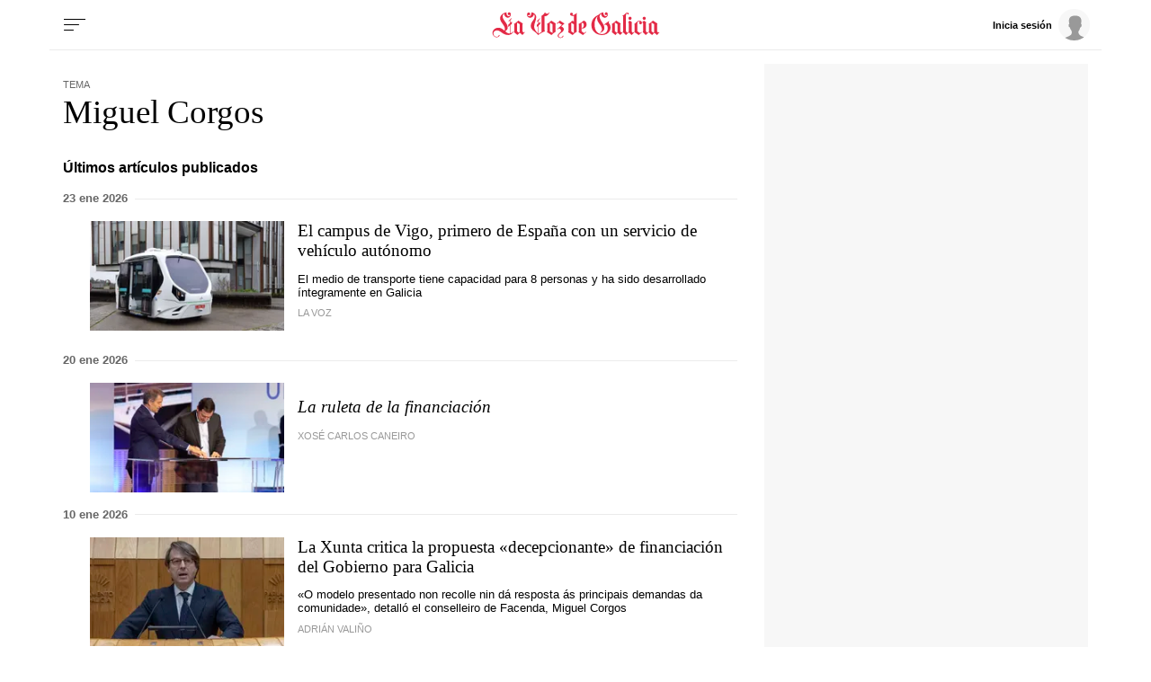

--- FILE ---
content_type: text/css
request_url: https://css.lavdg.com/assets/themes/lvdg/css/hm_news_tags_desktop.grv-9b924bef6a2c3f182a38ae5cd1038017.css
body_size: 1488
content:
.container{max-width:1200px !important;padding:0 15px !important}.row:not(.f-dir-column){flex-direction:row}.sz-dk-0,.sz-dk-10,.sz-dk-17,.sz-dk-20,.sz-dk-30,.sz-dk-40,.sz-dk-50,.sz-dk-60,.sz-dk-70,.sz-dk-80,.sz-dk-83,.sz-dk-90,.sz-dk-100,.sz-dk-33,.sz-dk-67,.sz-dk-25,.sz-dk-75{flex-grow:0}.sz-dk-0{width:0%}.sz-dk-10{width:10%}.sz-dk-20{width:20%}.sz-dk-30{width:30%}.sz-dk-40{width:40%}.sz-dk-50{width:50%}.sz-dk-60{width:60%}.sz-dk-70{width:70%}.sz-dk-80{width:80%}.sz-dk-90{width:90%}.sz-dk-100{width:100%}.sz-dk-83{width:83.333%}.sz-dk-17{width:16.666%}.sz-dk-33{width:33.3333333333%}.sz-dk-67{width:66.6666666667%}.sz-dk-25{width:25%}.sz-dk-75{width:75%}.sz-dk-49{width:49%}.sz-dk-v-100{height:100%}.d-none-dk,.no-visible-dk,.visible-xs{display:none !important;clear:none}.no-pd-dk{padding:0}.no-mg-dk{margin:0}.fixed-col-dk{position:absolute;top:0;right:0;height:100%}.reset-v-dk{margin-top:0px !important;margin-bottom:0px !important}.f-dk-dir-column{flex-direction:column}.f-dk-dir-row{flex-direction:row}.f-dk-align-c-end{justify-content:flex-end}.f-dk-align-end{align-items:end}.f-dk-align-start{align-items:start}.f-dk-align-c-start{justify-content:flex-start}:not(.art-min-thumb-dk)>.article-min:not(.art-min-thumb-dk) .a-min-media{padding-bottom:20px}.art-min-thumb-dk .article-min{display:flex;flex-direction:row}.art-min-thumb-dk.article-min{display:flex;flex-direction:row}.art-min-thumb-dk .a-min-media{margin-bottom:0}.art-min-thumb-dk.thumb-left .a-min-media{margin-right:15px}.art-min-thumb-dk:not(.thumb-left) .a-min-media{margin-left:15px;order:2}.art-min-thumb-dk:not(.thumb-square):not(.art-min-opi) .a-min-media{min-width:30%}.art-min-thumb-dk.thumb-square:not(.art-min-opi) .a-min-media{min-width:75px;max-width:150px}.art-min-thumb-dk.thumb-square:not(.art-min-opi) .a-min-media .media:not(.ratio1-1){position:relative;width:100%;padding-bottom:100%;overflow:hidden}.art-min-thumb-dk.thumb-square:not(.art-min-opi) .a-min-media .media:not(.ratio1-1) img{height:100%;width:auto;left:-50%}.art-min-thumb-dk.thumb-square:not(.art-min-opi) .a-min-content{width:100%}.art-min-thumb-dk.thumb-square:not(.art-min-opi) .m-gallery .media:after,.art-min-thumb-dk.thumb-square:not(.art-min-opi) .m-video .media:after{padding:0 0 5px 7.5px;font-size:1em}.article-min:not(.art-min-opi):not(.thumb-square-dk) .a-min-section{position:absolute;top:0;background:#fff;padding:5px 7.5px}.article-min:not(.art-min-opi):not(.thumb-square-dk) .m-gallery .media:after,.article-min:not(.art-min-opi):not(.thumb-square-dk) .m-video .media:after{padding:0 0 7.5px 15px;font-size:1.3em}:not(.fixed-col-dk)>.idle-load-ON{position:sticky !important;top:0}.stickyDesktop{max-width:1200px !important;left:calc(50% - 600px) !important}.adSky{position:fixed !important;top:0;z-index:0 !important;width:auto !important;height:auto}.adSky::after{width:160px !important;height:600px !important}.adSky[data-google-query-id]::after{display:none !important}.skyLeft{right:calc(50% + 600px)}.skyLeft::after{right:0;left:auto !important}.skyLeft [id^=google_ads_iframe]::before{text-align:right !important}.skyRight{left:calc(50% + 600px)}.skyRight [id^=google_ads_iframe]::before{text-align:left !important}.robaDesktop{min-height:637.5px}.robaDesktop[data-google-query-id]{min-height:0px}.adSticky{min-height:120px}.fixed_MegabannerDesktop{min-height:250px}.fixed_MegabannerDesktop .adpos{min-height:250px;display:flex;align-items:center}.fixed_MegabannerDesktop.MegaHeader{min-height:250px;margin-top:-250px}.fixed_MegabannerDesktop.MegaHeader .adpos:not(.adposPatrocinado) div[id^=google_ads_iframe]{min-height:250px;display:flex !important;justify-content:center;text-align:center;align-items:center}.fixed_MegabannerDesktop.MegaHeader .adpos:not(.adposPatrocinado) div[id^=google_ads_iframe] iframe[id^=google_ads]{margin:0 !important}.fixed_MegabannerDesktop:not(.MegaHeader){min-height:270px}.fixed_MegabannerDesktop .cover::after{background-color:#f7f7f7 !important}.fixed_RobapaginasDesktop{min-height:620px}.fixed_RobapaginasDesktop_300{min-height:300px}.fixed_RobapaginasDesktop .cover::after,.fixed_RobapaginasDesktop_300 .cover::after{background-color:#f7f7f7 !important}.fixed_RobapaginasDesktop .adpos:has(div[id^=google_ads_iframe]:not(:empty))+.cover::after,.fixed_RobapaginasDesktop_300 .adpos:has(div[id^=google_ads_iframe]:not(:empty))+.cover::after{content:"";background-color:#fff !important}.home .fixed_RobapaginasDesktop,.home .fixed_RobapaginasDesktop_300,.home .fixed_Roba2Desktop,.home .fixed_Roba3Desktop{height:100%}#outbrain{min-height:1185px}body:not(.opinion,.contenidos-patrocinados,.patrocinado,.subscribers,.portals_lagaliciaeconomica,.test,.loquenotedebesperder,.noads){padding-top:250px}.raiSkinDesktop .container .MegaHeader{display:none !important}.ad-megaDesktop-id,.ad-MegaBannerDesktopVoz-id{min-height:287.5px}.ad-megaDesktop-id[data-google-query-id],.ad-MegaBannerDesktopVoz-id[data-google-query-id]{min-height:0px}.break-ad .col{padding:0px !important}.raiSkinDesktop:not(.menu_site-block) #menu_site{max-width:1200px !important}.raiSkinDesktop .ad-MegaBannerDesktopVoz-id{display:none}.ad_IntexDesktop{display:none}.hdln-blk .topic_tag_text{font-size:1.95rem}.hdln-blk .topic_tag_info{font-size:.85rem}.hdln-blk .section{font-size:.7rem}.txt-blk>.article-min:not(.media-gallery):not(.media-video){border:none}.txt-blk ul,.txt-blk h2,.txt-blk .date,.txt-blk .txt,.txt-blk .embed,.txt-blk .ladillo,.txt-blk .titular_importado,.txt-blk .ladillo_antetitulo,.txt-blk .firma,.txt-blk .live-post{margin-left:7%}.txt-blk .entradilla{font-size:.7rem}.txt-blk .subtitle{font-size:1.1rem}.txt-blk .date{border-left:1px solid #ebebeb;margin-top:0;margin-bottom:0}.txt-blk .txt-det-quote{font-size:1.3rem}/*# sourceMappingURL=hm_news_tags_desktop.css.map */


--- FILE ---
content_type: application/javascript
request_url: https://sijai.wemass.com/
body_size: 320
content:
(function() {
    top.postMessage({ message: 'sijai', isCreatingId: true, sijai: '76de380cc4329dd47ab774be3f52d56f02ddfa95fb' }, '*');
})();